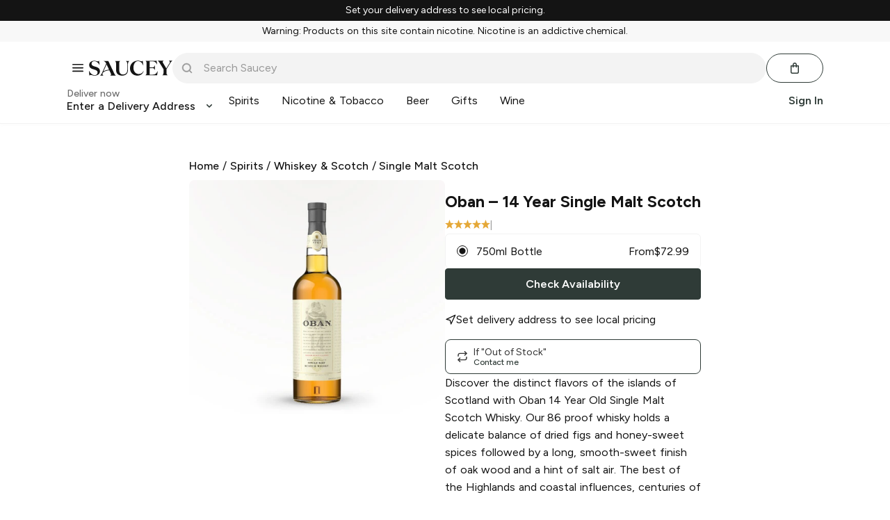

--- FILE ---
content_type: text/javascript; charset=utf-8
request_url: https://app.link/_r?sdk=web2.86.5&branch_key=key_live_icfHx2MTuQRz6knqnYyL6kjevEomXTNh&callback=branch_callback__0
body_size: 74
content:
/**/ typeof branch_callback__0 === 'function' && branch_callback__0("1542349211981482098");